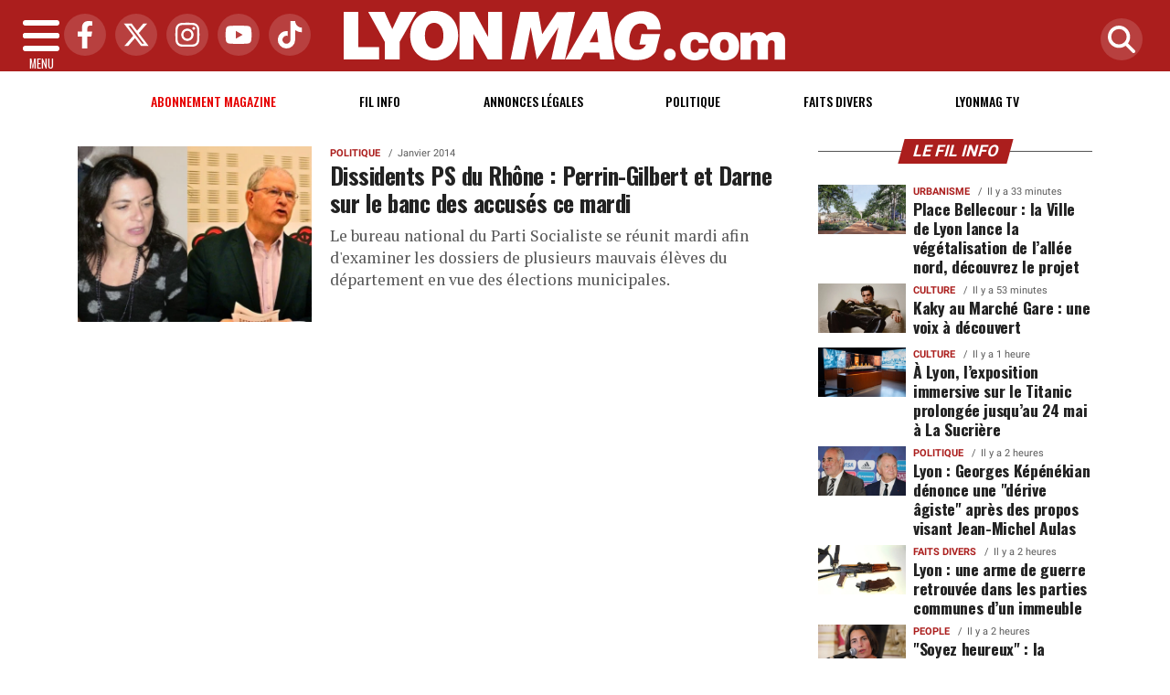

--- FILE ---
content_type: text/html; charset=UTF-8
request_url: https://www.lyonmag.com/tags/12095/dissidents
body_size: 12360
content:
<!DOCTYPE html>
<!-- BEGIN html -->
<html xmlns="http://www.w3.org/1999/xhtml" dir="ltr" lang="fr-FR">
  <head>
	<!-- BEGIN -->
	<title>Tous les articles avec le tag : Dissidents sur Lyon Mag</title>

    <!-- Préconnexion ressources critiques -->
    <link rel="preconnect" href="https://fonts.gstatic.com" crossorigin>
    <link rel="preconnect" href="https://fonts.googleapis.com">
    <link rel="preconnect" href="https://www.googletagmanager.com">

	<meta http-equiv="content-type" content="text/html; charset=utf-8"/>
	<meta name="viewport" content="width=device-width, initial-scale=1, maximum-scale=5" />
	<meta name="author" content="Lyon Mag"/>
	<meta name="description" content="Retrouvez l'actualité et l'information lyonnaise politique, économique, sociale, culturelle, transports, ainsi que les faits divers à Lyon et dans le Rhône" />
	<meta name="keywords"  content="lyon, lyonmag, actu, info, infos, actualités, informations, politique, economique, sociale, culture, transports, faits divers, sport, ol, asvel, article, depeches, breves" />
	<meta name="robots" content="index, follow, max-snippet:-1, max-image-preview:large, max-video-preview:-1" />
	<meta name="publisher" content="Lyon Mag" />
	<meta name="copyright" content="Lyon Mag" />
	<meta name="DC.title" content="Lyon Mag" />
	<meta name="geo.placename" content="Lyon, Rhône Alpes, France" />
	<meta name="viewport" content="width=device-width" />
	<meta name="dev" content="Everlats.com" />
		<meta name="apple-itunes-app" content="app-id=365681854" />
	    <!-- Google Tag Manager -->
  <script>(function(w,d,s,l,i){w[l]=w[l]||[];w[l].push({'gtm.start':
  new Date().getTime(),event:'gtm.js'});var f=d.getElementsByTagName(s)[0],
  j=d.createElement(s),dl=l!='dataLayer'?'&l='+l:'';j.async=true;j.src=
  'https://www.googletagmanager.com/gtm.js?id='+i+dl;f.parentNode.insertBefore(j,f);
  })(window,document,'script','dataLayer','GTM-WHMBMQZ');</script>
  <!-- End Google Tag Manager -->
      <!-- Global site tag (gtag.js) - Google Analytics -->
  <script async src="https://www.googletagmanager.com/gtag/js?id=UA-4651400-23"></script>
  <script>
    window.dataLayer = window.dataLayer || [];
    function gtag(){dataLayer.push(arguments);}
    gtag('js', new Date());

    gtag('config', 'UA-4651400-23');
  </script>
  	
    <meta name="Googlebot-News" content="noindex, nofollow"/>
  
	<meta property="og:site_name" content="Lyon Mag" />
	<meta property="og:title" content="Tous les articles avec le tag : Dissidents sur Lyon Mag"/>
		<meta property="og:description" content="Retrouvez l'actualit&eacute; et l'information lyonnaise politique, &eacute;conomique, sociale, culturelle, transports, ainsi que les faits divers &agrave; Lyon et dans le Rh&ocirc;ne"/>
		<meta property="og:url" content="https://www.lyonmag.com/tags/12095/dissidents" />
	
  	<meta property="og:type" content="website"/>

  <script type="application/ld+json">
  [{
    "@context": "http://schema.org",
    "@id":"#amt-organization",
    "@type":"Organization",
    "name":"Lyon Mag",
    "description":"Retrouvez l'actualité et l'information lyonnaise politique, économique, sociale, culturelle, transports, ainsi que les faits divers à Lyon et dans le Rhône",
    "logo":[{
      "@type":"ImageObject",
      "name":"Lyon Mag Logo carré",
      "text":"Lyon Mag Logo carré",
      "url":"https://www.lyonmag.com/icon-hires.png",
      "contentUrl":"https://www.lyonmag.com/icon-hires.png",
      "width":"192",
      "height":"192"
      },
      {
        "@type":"ImageObject",
        "name":"Lyon Mag Logo horizontal",
        "text":"Lyon Mag Logo horizontal",
        "url":"https://www.lyonmag.com/discover.png",
        "contentUrl":"https://www.lyonmag.com/discover.png",
        "width":"600",
        "height":"60",
        "encodingFormat":"image/png"
      }],
    "url":"https://www.lyonmag.com/",
    "sameAs":[
      "https:\/\/www.facebook.com\/lyonmag",
      "https:\/\/twitter.com\/lyonmag"
      ],
    "mainEntityOfPage":"https://www.lyonmag.com/"
  },{
    "@context":"http:\/\/schema.org",
    "@id":"#amt-website",
    "@type":"WebSite",
    "name":"Lyon Mag",
    "headline":"Retrouvez l'actualit&eacute; et l'information lyonnaise politique, &eacute;conomique, sociale, culturelle, transports, ainsi que les faits divers &agrave; Lyon et dans le Rh&ocirc;ne",
    "url":"https://www.lyonmag.com/tags/12095/dissidents",
    "potentialAction":{"@type":"SearchAction","target":{"@type":"EntryPoint","urlTemplate":"https://www.lyonmag.com/search/index/{search_term}"},"query-input":{"@type":"PropertyValueSpecification","valueRequired":"True","valueName":"search_term"}}}]
  </script>
  
			<link rel="alternate" type="application/rss+xml" title="Lyon Mag - Fil info" href="/rss" />
		<link rel="alternate" type="application/rss+xml" title="Lyon Mag - Politique" href="https://www.lyonmag.com/rss/category/1/politique" />
		<link rel="alternate" type="application/rss+xml" title="Lyon Mag - Faits Divers" href="https://www.lyonmag.com/rss/category/36/faits-divers" />
		<link rel="alternate" type="application/rss+xml" title="Lyon Mag - Lyonmag TV" href="https://www.lyonmag.com/rss/category/60/lyonmag-tv" />
			<link rel="shortcut icon" type="image/x-icon" href="https://www.lyonmag.com/favicon.ico" />
  <link rel="shortcut icon" href="https://www.lyonmag.com/favicon.ico" type="image/x-icon"/>
  <link rel="icon" href="https://www.lyonmag.com/favicon.png" type="image/png"/>
  <link rel="icon" sizes="32x32" href="https://www.lyonmag.com/favicon-32.png" type="image/png"/>
  <link rel="icon" sizes="64x64" href="https://www.lyonmag.com/favicon-64.png" type="image/png"/>
  <link rel="icon" sizes="96x96" href="https://www.lyonmag.com/favicon-96.png" type="image/png"/>
  <link rel="apple-touch-icon" sizes="152x152" href="https://www.lyonmag.com/apple-touch-icon.png"/>
  <link rel="apple-touch-icon" sizes="60x60" href="https://www.lyonmag.com/apple-touch-icon-60x60.png"/>
  <link rel="apple-touch-icon" sizes="76x76" href="https://www.lyonmag.com/apple-touch-icon-76x76.png"/>
  <link rel="apple-touch-icon" sizes="114x114" href="https://www.lyonmag.com/apple-touch-icon-114x114.png"/>
  <link rel="apple-touch-icon" sizes="120x120" href="https://www.lyonmag.com/apple-touch-icon-120x120.png"/>
  <link rel="apple-touch-icon" sizes="144x144" href="https://www.lyonmag.com/apple-touch-icon-144x144.png"/>
  <meta name="msapplication-TileImage" content="https://www.lyonmag.com/favicon-144.png"/>
  <meta name="msapplication-TileColor" content="#FFFFFF"/>

  <link rel="preload" href="https://fonts.gstatic.com/s/oswald/v53/TK3IWkUHHAIjg75cFRf3bXL8LICs1_Fv40pKlN4NNSeSASz7FmlYHYjMdZwlou4.woff2" as="font" type="font/woff2" crossorigin="anonymous">
  <link rel="preload" href="https://fonts.gstatic.com/s/oswald/v53/TK3IWkUHHAIjg75cFRf3bXL8LICs1_Fv40pKlN4NNSeSASz7FmlWHYjMdZwl.woff2" as="font" type="font/woff2" crossorigin="anonymous">
  <link rel="preload" href="https://fonts.gstatic.com/s/ptserif/v18/EJRVQgYoZZY2vCFuvAFYzr-_dSb_nco.woff2" as="font" type="font/woff2" crossorigin="anonymous">
  <link rel="preload" href="https://fonts.gstatic.com/s/ptserif/v18/EJRVQgYoZZY2vCFuvAFWzr-_dSb_.woff2" as="font" type="font/woff2" crossorigin="anonymous">

	<meta property="fb:pages" content="104998529389" />	<meta property="fb:admins" content="685134087" />	<meta property="fb:app_id" content="152949084827243" />
	<!-- Stylesheets -->
  	<link rel="preload" href="https://www.lyonmag.com/assets/public/css/app.min.1768312776.css" as="style">
<link rel="stylesheet" type="text/css" href="https://www.lyonmag.com/assets/public/css/app.min.1768312776.css" media="all" fetchpriority="high">

      <script id="xieg6Sie" src="https://cdn.viously.com/js/sdk/boot.js" async></script>

<script charset="UTF-8" data-no-optimize="1" data-wpmeteor-nooptimize="true" data-cfasync="false" nowprocket>window.FAST_CMP_OPTIONS = { domainUid: '1c198607-2351-5671-b4eb-f195fe8ba027', countryCode: 'FR', jurisdiction: 'tcfeuv2', policyUrl: 'https://www.lyonmag.com/page/mentions-legales', displaySynchronous: false, publisherName: 'lyonmag.com', publisherLogo: function (c) { return c.createElement('img', { src: 'https://upload.wikimedia.org/wikipedia/commons/8/87/Icon-large.png', height: '40' });}, bootstrap: { excludedIABVendors: [], excludedGoogleVendors: [] }, custom: { vendors: [] } };(function(){var e={617:function(e){window.FAST_CMP_T0=Date.now();window.FAST_CMP_QUEUE={};window.FAST_CMP_QUEUE_ID=0;function t(){var e=Array.prototype.slice.call(arguments);if(!e.length)return Object.values(window.FAST_CMP_QUEUE);else if(e[0]==="ping"){if(typeof e[2]==="function")e[2]({cmpLoaded:false,cmpStatus:"stub",apiVersion:"2.0",cmpId:parseInt("388",10)})}else window.FAST_CMP_QUEUE[window.FAST_CMP_QUEUE_ID++]=e}e.exports={name:"light",handler:t}}};var t={};function a(r){var n=t[r];if(n!==void 0)return n.exports;var o=t[r]={exports:{}};e[r](o,o.exports,a);return o.exports}var r={};!function(){function e(t){"@babel/helpers - typeof";return e="function"==typeof Symbol&&"symbol"==typeof Symbol.iterator?function(e){return typeof e}:function(e){return e&&"function"==typeof Symbol&&e.constructor===Symbol&&e!==Symbol.prototype?"symbol":typeof e},e(t)}var t=a(617);var r="__tcfapiLocator";var n=window;var o=n;var i;function f(){var e=n.document;var t=!!n.frames[r];if(!t)if(e.body){var a=e.createElement("iframe");a.style.cssText="display:none";a.name=r;e.body.appendChild(a)}else setTimeout(f,5);return!t}function s(t){var a=typeof t.data==="string";var r={};if(a)try{r=JSON.parse(t.data)}catch(e){}else r=t.data;var n=e(r)==="object"?r.__tcfapiCall:null;if(n)window.__tcfapi(n.command,n.version,(function(e,r){var o={__tcfapiReturn:{returnValue:e,success:r,callId:n.callId}};if(t&&t.source&&t.source.postMessage)t.source.postMessage(a?JSON.stringify(o):o,"*")}),n.parameter)}while(o){try{if(o.frames[r]){i=o;break}}catch(e){}if(o===n.top)break;o=o.parent}if(n.FAST_CMP_HANDLER!=="custom"){if(!i){f();n.__tcfapi=t.handler;n.FAST_CMP_HANDLER=t.name;n.addEventListener("message",s,false)}else{n.__tcfapi=t.handler;n.FAST_CMP_HANDLER=t.name}for(var c in window.FAST_CMP_QUEUE||{})n.__tcfapi.apply(null,window.FAST_CMP_QUEUE[c])}}()})();</script><script charset="UTF-8" async="true" data-no-optimize="1" data-wpmeteor-nooptimize="true" data-cfasync="false" nowprocket src="https://static.fastcmp.com/fast-cmp-stub.js"></script>

<style type="text/css">
div[data-actirise-slot="top-page"]{
  display: none;
  margin: 10px auto;
}
@media screen and (max-width: 480px){
  div[data-actirise-slot="top-page"].device-mobile{
    display: flex !important;
    width: 100%;
    min-height: 280px;
  }
}
@media screen and (min-width: 481px) and (max-width: 769px){
  div[data-actirise-slot="top-page"].device-tablet{
    display: flex !important;
    width: 100%;
    min-height: 280px;
  }
}
@media screen and (min-width: 770px){
  div[data-actirise-slot="top-page"].device-desktop{
    display: flex !important;
    width: 100%;
    min-height: 280px;
  }
}

div[data-actirise-slot="aside-desktop"]{
  display: none;
  margin: 10px auto;
}
@media screen and (min-width: 481px) and (max-width: 769px){
  div[data-actirise-slot="aside-desktop"].device-tablet{
    display: flex !important;
    width: 100%;
    min-height: 620px;
  }
}
@media screen and (min-width: 770px){
  div[data-actirise-slot="aside-desktop"].device-desktop{
    display: flex !important;
    width: 100%;
    min-height: 620px;
  }
}
</style>

    <script type="text/javascript">
    var _wsq = _wsq || [];
    _wsq.push(['_setNom', 'lyonmag']);
    _wsq.push(['_wysistat']);
    (function(){
        var ws   = document.createElement('script');
        ws.type  = 'text/javascript';
        ws.async = true;
        ws.src = ('https:' == document.location.protocol ? 'https://www' : 'http://www') + '.wysistat.com/ws.jsa';
        var s    = document.getElementsByTagName('script')[0]||document.getElementsByTagName('body')[0];
        s.parentNode.insertBefore(ws, s);
    })();
  </script>
  
    <script async src="https://platform.twitter.com/widgets.js" charset="utf-8"></script>
    <style>
        .tweet-placeholder {
            width: 100%;
            height: 150px;
            background-color: #f0f0f0;
            margin-bottom: 10px;
        }
    </style>
    <script>
        document.addEventListener('DOMContentLoaded', function() {
            let tweetPlaceholders = document.querySelectorAll('.tweet-placeholder');
            let observer = new IntersectionObserver(function(entries, observer) {
                entries.forEach(entry => {
                    if (entry.isIntersecting) {
                        let tweetEmbed = document.createElement('blockquote');
                        tweetEmbed.className = 'twitter-tweet';
                        tweetEmbed.innerHTML = entry.target.dataset.tweet;
                        entry.target.parentNode.replaceChild(tweetEmbed, entry.target);
                        twttr.widgets.load(tweetEmbed);
                        observer.unobserve(entry.target);
                    }
                });
            }, { threshold: 0.1 });

            tweetPlaceholders.forEach(placeholder => {
                observer.observe(placeholder);
            });
        });
    </script>
    	<script type="text/javascript" src="https://www.lyonmag.com/assets/public/js/lazyload.1662640613.js" ></script>
	<!-- END head -->
    </head>
<!-- BEGIN body -->
<body id="tags_page">

<!-- Google Tag Manager (noscript) -->
<noscript><iframe src="https://www.googletagmanager.com/ns.html?id=GTM-WHMBMQZ" height="0" width="0" style="display:none;visibility:hidden"></iframe></noscript>
<!-- End Google Tag Manager (noscript) -->

<div class="wrapper">

		        <!-- Sidebar  -->
        <nav id="sidebar">
            <div id="dismiss">
                <i class="fas fa-arrow-left"></i>
            </div>

            <ul class="list-unstyled" style="padding-bottom:50px;">

                                                                        <li>
                    <a href="https://www.lyonmag.com/page/subscribe">Abonnement</a></li>
                  
                                                <li>
                    <a href="https://www.lyonmag.com/">Accueil</a></li>
                  
                                                <li>
                    <a href="https://www.lyonmag.com/breves">Le Fil info de Lyon</a></li>
                  
                                                <li>
                        <a class="collapsed" data-toggle="collapse" href="#categoriesSubmenu" role="button" aria-expanded="false" aria-controls="categoriesSubmenu">Catégories <i class="fas fa-caret-down"></i></a>
                              <ul class="collapse list-unstyled" id="categoriesSubmenu">
                                                                  <li><a href="https://www.lyonmag.com/category/1/politique">Politique</a></li>
                                                                  <li><a href="https://www.lyonmag.com/category/36/faits-divers">Faits Divers</a></li>
                                                                  <li><a href="https://www.lyonmag.com/category/2/judiciaire">Judiciaire</a></li>
                                                                  <li><a href="https://www.lyonmag.com/category/14/transports">Transports</a></li>
                                                                  <li><a href="https://www.lyonmag.com/category/33/environnement">Environnement</a></li>
                                                                  <li><a href="https://www.lyonmag.com/category/50/les-coulisses-du-grand-lyon">Les Coulisses du Grand Lyon</a></li>
                                                                  <li><a href="https://www.lyonmag.com/category/12/ol-en-direct">OL en direct</a></li>
                                                                  <li><a href="https://www.lyonmag.com/category/61/lyon-politiques">Lyon Politiques</a></li>
                                                                  <li><a href="https://www.lyonmag.com/category/4/economie">Economie</a></li>
                                                                  <li><a href="https://www.lyonmag.com/category/5/sports">Sports</a></li>
                                                                  <li><a href="https://www.lyonmag.com/category/63/securite">Sécurité</a></li>
                                                                  <li><a href="https://www.lyonmag.com/category/64/immobilier">Immobilier</a></li>
                                                                  <li><a href="https://www.lyonmag.com/category/69/l-eco-de-lyon">L'Éco de Lyon</a></li>
                                                                  <li><a href="https://www.lyonmag.com/category/11/culture">Culture</a></li>
                                                                  <li><a href="https://www.lyonmag.com/category/62/gastronomie">Gastronomie</a></li>
                                                                  <li><a href="https://www.lyonmag.com/category/9/asvel">ASVEL</a></li>
                                                                  <li><a href="https://www.lyonmag.com/category/13/lou-en-direct">Lou en direct</a></li>
                                                                  <li><a href="https://www.lyonmag.com/category/72/face-a-la-lyonne">Face à la Lyonne</a></li>
                                                                  <li><a href="https://www.lyonmag.com/category/6/people">People</a></li>
                                                                  <li><a href="https://www.lyonmag.com/category/34/sante">Santé</a></li>
                                                                  <li><a href="https://www.lyonmag.com/category/8/societe">Société</a></li>
                                                                  <li><a href="https://www.lyonmag.com/category/37/et-aussi-a-lyon">Et aussi à Lyon</a></li>
                                                                  <li><a href="https://www.lyonmag.com/category/47/education">Education</a></li>
                                                                  <li><a href="https://www.lyonmag.com/category/3/social">Social</a></li>
                                                                  <li><a href="https://www.lyonmag.com/category/46/contributions">Contributions</a></li>
                                                                  <li><a href="https://www.lyonmag.com/category/60/videos-lyonmag-tv">Lyonmag TV</a></li>
                                                                  <li><a href="https://www.lyonmag.com/category/68/dans-la-region">Dans la région</a></li>
                                                                  <li><a href="https://www.lyonmag.com/category/71/le-saviez-vous">Le saviez-vous ?</a></li>
                                                                  <li><a href="https://www.lyonmag.com/category/49/opinions">Opinions</a></li>
                                                                  <li><a href="https://www.lyonmag.com/category/70/en-direct">En direct</a></li>
                                                                  <li><a href="https://www.lyonmag.com/categories">Toutes les catégories</a></li>
                              </ul>
                  </li>
                  
                                                <li>
                    <a href="https://www.lyonmag.com/forum">Forum</a></li>
                  
                                                <li>
                    <a href="https://www.lyonmag.com/category/60/videos">Lyonmag TV</a></li>
                  
                                                <li>
                    <a href="https://www.lyonmag.com/dossiers">Les Dossiers</a></li>
                  
                                                <li>
                    <a href="https://www.lyonmag.com/article/les-plus-lus-du-mois">Les + Lus du Mois</a></li>
                  
                              
                  <li>
                        <a class="collapsed" data-toggle="collapse" href="#submenu71" role="button" aria-expanded="false" aria-controls="submenu71">Annonces Légales <i class="fas fa-caret-down"></i></a>
                        <ul class="collapse list-unstyled" id="submenu71">
                                                      <li><a href="https://annonces-legales.lyonmag.com/" target="_blank">Déposer une annonce</a></li>
                                                      <li><a href="https://www.lyonmag.com/annonces/legales">Consulter les annonces</a></li>
                                                </ul>
                  </li>
                  
                              
                  <li>
                        <a class="collapsed" data-toggle="collapse" href="#submenu11" role="button" aria-expanded="false" aria-controls="submenu11">Elections <i class="fas fa-caret-down"></i></a>
                        <ul class="collapse list-unstyled" id="submenu11">
                                                      <li><a href="https://www.lyonmag.com/elections/19/legislatives-2024">Résultats Élections Législatives 2024</a></li>
                                                      <li><a href="https://www.lyonmag.com/elections/17/legislatives-2022">Résultats Élections Législatives 2022</a></li>
                                                      <li><a href="https://www.lyonmag.com/elections/16/presidentielle-2022">Résultats Élections Présidentielles 2022</a></li>
                                                      <li><a href="https://www.lyonmag.com/elections/14/regionales-2021">Elections Régionales 2021</a></li>
                                                      <li><a href="https://www.lyonmag.com/elections/15/departementales-2021">Elections Départementales 2021</a></li>
                                                      <li><a href="https://www.lyonmag.com/elections/12/resultats-municipales-2020">Résultats Élection Municipales 2020</a></li>
                                                      <li><a href="https://www.lyonmag.com/elections/13/resultats-metropolitaines-2020">Résultats Élection Métropolitaines 2020</a></li>
                                                      <li><a href="https://www.lyonmag.com/elections/10/resultats-legislatives-2017">Résultats Élection Legislatives 2017</a></li>
                                                      <li><a href="https://www.lyonmag.com/elections/11/resultats-presidentielle-2017">Résultats Élection Présidentielle 2017</a></li>
                                                      <li><a href="https://www.lyonmag.com/elections/9/resultats-elections-regionales-2015">Résultats Élection Régionales 2015</a></li>
                                                      <li><a href="https://www.lyonmag.com/elections/6/resultats-elections-departementales-2015">Résultats Élection Départementales 2015</a></li>
                                                      <li><a href="https://www.lyonmag.com/elections/3/municipales-2014">Résultats Élection Municipales 2014</a></li>
                                                      <li><a href="https://www.lyonmag.com/elections/2/legislatives-2012">Résultats Élection Législatives 2012</a></li>
                                                      <li><a href="https://www.lyonmag.com/elections/8/regionales-2010">Résultats Élection Régionales 2010</a></li>
                                                      <li><a href="https://www.lyonmag.com/elections/4/municipales-2008">Résultats Élection Municipales 2008</a></li>
                                                </ul>
                  </li>
                  
                                                <li>
                    <a href="https://www.lyonmag.com/profil-personnalite-lyonnaise/repertoire">Les personnalités Lyonnaises</a></li>
                  
                              
                  <li>
                        <a class="collapsed" data-toggle="collapse" href="#submenu47" role="button" aria-expanded="false" aria-controls="submenu47">Sortir à Lyon <i class="fas fa-caret-down"></i></a>
                        <ul class="collapse list-unstyled" id="submenu47">
                                                      <li><a href="https://www.lyonmag.com/cinema">Programme Cinéma</a></li>
                                                      <li><a href="https://www.lyonmag.com/circulation">Circulation</a></li>
                                                </ul>
                  </li>
                  
                                                <li>
                    <a href="https://www.lyonmag.com/meteo">Météo</a></li>
                  
                                                <li>
                    <a href="https://www.lyonfemmes.com/" target="_blank">Lyon Femmes</a></li>
                  
                                                <li>
                    <a href="https://www.lyonfoot.com/" target="_blank">Lyon Foot</a></li>
                  
                                                <li>
                    <a href="https://www.lyonpoche.com" target="_blank">Lyon Poche</a></li>
                  
                                                <li>
                    <a href="https://www.lyonrestaurant.fr" target="_blank">Lyon Restaurant</a></li>
                  
                                                <li>
                    <a href="https://www.grenoblemag.com/" target="_blank">GrenobleMag</a></li>
                  
                                                <li>
                                                <a href="https://www.lyonmag.com/sessions/register">M'inscrire</a></li>
                        <li><a href="https://www.lyonmag.com/sessions/login">Me Connecter</a>
                                          </li>
                  
                                                <li>
                    <a href="https://www.lyonmag.com/contact">Contact</a></li>
                  
                                    </ul>
        </nav>
    <!-- Page Content  -->
    <div id="content">

      <header class="header sticky-top bg-primary">
        <div class="container-fluid d-flex align-items-center justify-content-between" style="position: relative;">

          <!-- Burger -->
          <div id="nav-icon" class="sidebarCollapse">
            <span></span>
            <span></span>
            <span></span>
            <span></span>
            MENU
          </div>

          <!-- Réseaux sociaux -->
          <div class="social-icons d-none d-lg-flex align-items-center">
                          <a href="https://www.facebook.com/lyonmag" target="_blank" title="Facebook">
                <span class="nav-soc fa-brands fa-facebook-f"></span>
              </a>
                                      <a href="https://twitter.com/lyonmag" target="_blank" title="Twitter">
                <span class="nav-soc fa-brands fa-x-twitter"></span>
              </a>
                                      <a href="https://www.instagram.com/lyon_mag" target="_blank" title="Instagram">
                <span class="nav-soc fa-brands fa-instagram"></span>
              </a>
                                      <a href="https://www.youtube.com/@LyonMag" target="_blank" title="YouTube">
                <span class="nav-soc fa-brands fa-youtube"></span>
              </a>
                                      <a href="https://www.tiktok.com/@lyonmag69" target="_blank" title="Tiktok">
                <span class="nav-soc fa-brands fa-tiktok"></span>
              </a>
                      </div>

          <!-- Logo -->
          <div class="mx-auto text-center" style="padding:12px 45px 12px 0">
            <a href="https://www.lyonmag.com/">
              <img title="Lyon Mag" height="54" class="img-fluid " src="https://www.lyonmag.com/media/option/logo-lyon-mag.webp" alt="Lyon Mag" itemprop="image" width="483" />            </a>
          </div>

          <!-- Loupe + Formulaire de recherche -->
          <div class="search-icon">
            <a class="search-icon-a toggle-search" href="https://www.lyonmag.com/search" title="Rechercher" style="display: inline-block;">
              <span class="nav-soc fas fa-search"></span>
            </a>

            <div id="search-box" style="width: 0; overflow: hidden; opacity: 0; transition: width 0.4s ease, opacity 0.3s ease; z-index: 1050;">
              <form action="https://www.lyonmag.com/search/" id="cse-search-box" method="get">
                <div class="input-group mb-3">
                  <input name="q" id="q" size="25" type="text" class="form-control"
                        placeholder="Recherche...">
                  <div class="input-group-append">
                    <input name="sa" value="Rechercher" type="submit" class="btn btn-sm btn-secondary">
                  </div>
                </div>
              </form>
            </div>
          </div>

        </div>
      </header>
        <div class="skin">
            <!-- /3730608/Site_habillage -->
            
                <nav class="scrolling-menu">
            <div class="container">
                <ul class="nav pt-2">
                                                                        <li class="nav-item">
                            <a class="nav-link" href="https://www.lyonmag.com/page/subscribe" style="color:#E60000 !important">Abonnement magazine</a>
                        </li>
                                                <li class="nav-item">
                            <a class="nav-link" href="https://www.lyonmag.com/breves">Fil info</a>
                        </li>
                                                <li class="nav-item">
                            <a class="nav-link" href="https://www.lyonmag.com/annonces/legales">Annonces Légales</a>
                        </li>
                                                <li class="nav-item">
                            <a class="nav-link" href="https://www.lyonmag.com/category/1/politique">Politique</a>
                        </li>
                                                <li class="nav-item">
                            <a class="nav-link" href="https://www.lyonmag.com/category/36/faits-divers">Faits Divers</a>
                        </li>
                                                <li class="nav-item">
                            <a class="nav-link" href="https://www.lyonmag.com/category/60/lyonmag-tv">Lyonmag TV</a>
                        </li>
                                                                    </ul>
            </div>
        </nav>
        
        
        <span class="position-absolute trigger"><!-- hidden trigger to apply 'stuck' styles --></span>


        <main role="main" class="main">
            <div class="container">
              <div class="row">
                <div class="col">
                              	                
              	              	              	                </div>
              </div>
            </div>

            
                          <div class="container-fluid my-3 text-center"><div style="text-align: center"></div></div>
            
            			  
    
<div class="container mt-2">
    <div class="row">

      <div class="col-12 col-md content-main theiaStickySidebar">

              <div class="list-square featured featured-rows">

		
            
				<div class="row no-gutters">

					  <div class="col-md-4 img mb-2 pt-2 pr-md-1">
                              						<a href="https://www.lyonmag.com/article/61571/dissidents-ps-du-rhone-perrin-gilbert-et-darne-sur-le-banc-des-accuses-ce-mardi" rel="bookmark">
    						<picture><source type="image/webp" srcset="https://www.lyonmag.com/media/images/thumb/550x412_perrin-gilbert-darne1.webp 1x"><source srcset="https://www.lyonmag.com/media/images/thumb/550x412_perrin-gilbert-darne1.jpg 1x"><img src="https://www.lyonmag.com/media/images/thumb/550x412_perrin-gilbert-darne1.jpg" alt="Dissidents PS du Rh&ocirc;ne : Perrin-Gilbert et Darne sur le banc des accus&eacute;s ce mardi" title="Dissidents PS du Rh&ocirc;ne : Perrin-Gilbert et Darne sur le banc des accus&eacute;s ce mardi" width="550" height="412" class="img-fluid" loading="lazy" /></picture>  						</a>
					  </div><!--.img-->
            <div class="col-md-8 pl-md-3">
 								    <span class="cat"><a href="https://www.lyonmag.com/category/1/politique">Politique</a></span>
<span class="date">Janvier 2014</span>                                <h3><a href="https://www.lyonmag.com/article/61571/dissidents-ps-du-rhone-perrin-gilbert-et-darne-sur-le-banc-des-accuses-ce-mardi">Dissidents PS du Rhône : Perrin-Gilbert et Darne sur le banc des accusés ce mardi</a></h3>
                <p class="description">Le bureau national du Parti Socialiste se réunit mardi afin d'examiner les dossiers de plusieurs mauvais élèves du département en vue des élections municipales.</p>

            </div>
		    </div><!--.row.no-gutters-->
		
    </div>

    
      </div>
      <div class="col-12 col-md-auto">

  		  <aside class="sidebar">

  <div class="theiaStickySidebar">

  
                  <div class="widget pb-3">
        <h2 class="pop-head"><span class="pop-head">Le Fil Info</span></h2>
        <div class="list-square featured">
          					<div class="row no-gutters">

  					  <div class="col-4 img mb-2 pt-2 pr-1">
									<img width="550" title="Place Bellecour : la Ville de Lyon lance la v&eacute;g&eacute;talisation de l&rsquo;all&eacute;e nord, d&eacute;couvrez le projet" class="img-fluid lazyload" src="data:image/svg+xml,%3Csvg
    xmlns='http://www.w3.org/2000/svg'
    viewBox='0 0 3 2'%3E%3C/svg%3E" alt="Place Bellecour : la Ville de Lyon lance la v&eacute;g&eacute;talisation de l&rsquo;all&eacute;e nord, d&eacute;couvrez le projet" itemprop="image" height="309" data-src="https://www.lyonmag.com/media/images/thumb/550x309_69725c82e6268-01-lyon-vue-mail-finale.webp" />						  </div><!--.img-->
              <div class="col-8 pl-1">
                      <span class="cat"><a href="https://www.lyonmag.com/category/65/urbanisme">Urbanisme</a></span>
<span class="date">Il y a 33 minutes</span>                  <h3><a href="https://www.lyonmag.com/article/149706/place-bellecour-la-ville-de-lyon-lance-la-vegetalisation-de-l-allee-nord-decouvrez-le-projet">Place Bellecour : la Ville de Lyon lance la végétalisation de l’allée nord, découvrez le projet</a></h3>
              </div>
					</div>
										<div class="row no-gutters">

  					  <div class="col-4 img mb-2 pt-2 pr-1">
									<img width="550" title="Kaky au March&eacute; Gare : une voix &agrave; d&eacute;couvert" class="img-fluid lazyload" src="data:image/svg+xml,%3Csvg
    xmlns='http://www.w3.org/2000/svg'
    viewBox='0 0 3 2'%3E%3C/svg%3E" alt="Kaky au March&eacute; Gare : une voix &agrave; d&eacute;couvert" itemprop="image" height="309" data-src="https://www.lyonmag.com/media/images/thumb/550x309_695a46685c355-p14-kaky-jean-de-blignieres.webp" />						  </div><!--.img-->
              <div class="col-8 pl-1">
                      <span class="cat"><a href="https://www.lyonmag.com/category/11/culture">Culture</a></span>
<span class="date">Il y a 53 minutes</span>                  <h3><a href="https://www.lyonpoche.com/article/5880/kaky-au-marche-gare-une-voix-a-decouvert">Kaky au Marché Gare : une voix à découvert</a></h3>
              </div>
					</div>
										<div class="row no-gutters">

  					  <div class="col-4 img mb-2 pt-2 pr-1">
									<img width="550" title="&Agrave; Lyon, l&rsquo;exposition immersive sur le Titanic prolong&eacute;e jusqu&rsquo;au 24 mai &agrave; La Sucri&egrave;re" class="img-fluid lazyload" src="data:image/svg+xml,%3Csvg
    xmlns='http://www.w3.org/2000/svg'
    viewBox='0 0 3 2'%3E%3C/svg%3E" alt="&Agrave; Lyon, l&rsquo;exposition immersive sur le Titanic prolong&eacute;e jusqu&rsquo;au 24 mai &agrave; La Sucri&egrave;re" itemprop="image" height="309" data-src="https://www.lyonmag.com/media/images/thumb/550x309_697249ef1e484-a7r03583-enhanced-nr.webp" />						  </div><!--.img-->
              <div class="col-8 pl-1">
                      <span class="cat"><a href="https://www.lyonmag.com/category/11/culture">Culture</a></span>
<span class="date">Il y a 1 heure</span>                  <h3><a href="https://www.lyonpoche.com/article/5906/a-lyon-l-exposition-immersive-sur-le-titanic-prolongee-jusqu-au-24-mai-a-la-sucriere">À Lyon, l’exposition immersive sur le Titanic prolongée jusqu’au 24 mai à La Sucrière</a></h3>
              </div>
					</div>
										<div class="row no-gutters">

  					  <div class="col-4 img mb-2 pt-2 pr-1">
									<img width="550" title="Lyon : Georges K&eacute;p&eacute;n&eacute;kian d&eacute;nonce une &quot;d&eacute;rive &acirc;giste&quot; apr&egrave;s des propos visant Jean-Michel Aulas" class="img-fluid lazyload" src="data:image/svg+xml,%3Csvg
    xmlns='http://www.w3.org/2000/svg'
    viewBox='0 0 3 2'%3E%3C/svg%3E" alt="Lyon : Georges K&eacute;p&eacute;n&eacute;kian d&eacute;nonce une &quot;d&eacute;rive &acirc;giste&quot; apr&egrave;s des propos visant Jean-Michel Aulas" itemprop="image" height="309" data-src="https://www.lyonmag.com/media/images/thumb/550x309_697247dc9199e-37619635276-807201dc7e-o-81316.webp" />						  </div><!--.img-->
              <div class="col-8 pl-1">
                      <span class="cat"><a href="https://www.lyonmag.com/category/1/politique">Politique</a></span>
<span class="date">Il y a 2 heures</span>                  <h3><a href="https://www.lyonmag.com/article/149703/lyon-georges-kepenekian-denonce-une-derive-agiste-apres-des-propos-visant-jean-michel-aulas">Lyon : Georges Képénékian dénonce une "dérive âgiste" après des propos visant Jean-Michel Aulas</a></h3>
              </div>
					</div>
										<div class="row no-gutters">

  					  <div class="col-4 img mb-2 pt-2 pr-1">
									<img width="550" title="Lyon : une arme de guerre retrouv&eacute;e dans les parties communes d&rsquo;un immeuble" class="img-fluid lazyload" src="data:image/svg+xml,%3Csvg
    xmlns='http://www.w3.org/2000/svg'
    viewBox='0 0 3 2'%3E%3C/svg%3E" alt="Lyon : une arme de guerre retrouv&eacute;e dans les parties communes d&rsquo;un immeuble" itemprop="image" height="309" data-src="https://www.lyonmag.com/media/images/thumb/550x309_6972404427f15-38447336964-418fa3dfda-o.webp" />						  </div><!--.img-->
              <div class="col-8 pl-1">
                      <span class="cat"><a href="https://www.lyonmag.com/category/36/faits-divers">Faits Divers</a></span>
<span class="date">Il y a 2 heures</span>                  <h3><a href="https://www.lyonmag.com/article/149702/lyon-une-arme-de-guerre-retrouvee-dans-les-parties-communes-d-un-immeuble">Lyon : une arme de guerre retrouvée dans les parties communes d’un immeuble</a></h3>
              </div>
					</div>
										<div class="row no-gutters">

  					  <div class="col-4 img mb-2 pt-2 pr-1">
									<img width="550" title="&quot;Soyez heureux&quot; : la touchante d&eacute;claration d&rsquo;Alessandra Sublet &agrave; l&rsquo;occasion de la sortie de son premier roman" class="img-fluid lazyload" src="data:image/svg+xml,%3Csvg
    xmlns='http://www.w3.org/2000/svg'
    viewBox='0 0 3 2'%3E%3C/svg%3E" alt="&quot;Soyez heureux&quot; : la touchante d&eacute;claration d&rsquo;Alessandra Sublet &agrave; l&rsquo;occasion de la sortie de son premier roman" itemprop="image" height="309" data-src="https://www.lyonmag.com/media/images/thumb/550x309_69722ee1dd494-alessandra-sublet.webp" />						  </div><!--.img-->
              <div class="col-8 pl-1">
                      <span class="cat"><a href="https://www.lyonmag.com/category/6/people">People</a></span>
<span class="date">Il y a 2 heures</span>                  <h3><a href="https://www.lyonfemmes.com/article/252194/c-est-votre-vie-pas-celle-des-autres-le-touchant-message-d-alessandra-sublet-pour-la-sortie-de-son-premier-roman">"Soyez heureux" : la touchante déclaration d’Alessandra Sublet à l’occasion de la sortie de son premier roman</a></h3>
              </div>
					</div>
									</div>

				<p>
  				<a href="/breves" class="more float-right mt-2">
						Toutes les infos <i class="fas fa-long-arrow-alt-right"></i>
					</a>
				</p>
      </div><!--.widget-->
    	
      
                <div class="widget"><h2 class="pop-head"><span class="pop-head">Vous avez la parole</span></h2>
        <ul class="recent-comments">
  			  				<li><span class="username author">johnny</span> dans <h3 style="display: inline; font-size: inherit;"><a href="https://www.lyonmag.com/article/149706/place-bellecour-la-ville-de-lyon-lance-la-vegetalisation-de-l-allee-nord-decouvrez-le-projet#comment">Place Bellecour : la Ville de Lyon lance la végétalisation de l’allée nord, découvrez le projet</a></h3> (4 messages)
  				</li>
  			  				<li><span class="username author">W T FCK</span> dans <h3 style="display: inline; font-size: inherit;"><a href="https://www.lyonmag.com/article/149703/lyon-georges-kepenekian-denonce-une-derive-agiste-apres-des-propos-visant-jean-michel-aulas#comment">Lyon : Georges Képénékian dénonce une "dérive âgiste" après des propos visant Jean-Michel Aulas</a></h3> (16 messages)
  				</li>
  			  				<li><span class="username author">1789</span> dans <h3 style="display: inline; font-size: inherit;"><a href="https://www.lyonmag.com/article/146268/zfe-de-lyon-une-nouvelle-derogation-mise-en-place-lundi#comment">ZFE de Lyon : une nouvelle dérogation mise en place lundi</a></h3> (131 messages)
  				</li>
  			  				<li><span class="username author">Lyonnaise du Deux</span> dans <h3 style="display: inline; font-size: inherit;"><a href="https://www.lyonmag.com/article/149690/le-directeur-du-media-frontieres-condamne-a-lyon-pour-diffamation-apres-une-enquete-piegeuse-sur-les-black-blocs#comment">Le directeur du média Frontières condamné à Lyon pour diffamation après une enquête piégeuse sur les black-blocs</a></h3> (38 messages)
  				</li>
  			
        </ul>
     </div><!--.widget-->
     
      <div class="widget">
          
  
      </div>

           	      <div class="widget pb-3">
        <h2 class="pop-head"><span class="pop-head">Question de la semaine</span></h2>

      				<h3>La Métropole de Lyon doit-elle absolument lancer un nouveau projet de métro dès 2026 ?</h3>
      				<form action="https://www.lyonmag.com/poll/vote/112870" method="post">
      					      					<div class="radio">
        					<label>
                    <input type="radio" name="answer_id" value="3325" id="radio3325" /> Oui                  </label>
      					</div>
      					      					<div class="radio">
        					<label>
                    <input type="radio" name="answer_id" value="3326" id="radio3326" /> Non                  </label>
      					</div>
      					      					<div class="radio">
        					<label>
                    <input type="radio" name="answer_id" value="3327" id="radio3327" /> Ne se prononce pas                  </label>
      					</div>
      					      					<input class="btn btn-primary" type="submit" value="Voter &raquo;" />
      					<br /><br />
      					<div class="row">
        					<div class="col-sm-7">
                    <small><a href="https://www.lyonmag.com/poll/archive/">Questions précédentes</a></small>
                  </div>
                  <div class="col-sm-5 text-right">
                    <small><a href="https://www.lyonmag.com/poll/index/112870">Résultats</a></small>
                  </div>
      					</div>
      				</form>
      </div><!--.widget-->
    	
  
        
        
              <div class="widget pb-3">
        <h2 class="pop-head"><span class="pop-head">Les dossiers Lyon Mag</span></h2>
        <div class="list-square featured">
          					<div class="row no-gutters">

  					  <div class="col-4 img mb-2 pt-2 pr-1">
									<img width="550" title="Municipales 2026 &agrave; Lyon" class="img-fluid lazyload" src="data:image/svg+xml,%3Csvg
    xmlns='http://www.w3.org/2000/svg'
    viewBox='0 0 3 2'%3E%3C/svg%3E" alt="Municipales 2026 &agrave; Lyon" itemprop="image" height="309" data-src="https://www.lyonmag.com/media/folders/thumb/550x309_68fa1418e0697-52351973148-526c1a98de-o.webp" />						  </div><!--.img-->
              <div class="col-8 pl-1"><span class="cat"><a href="https://www.lyonmag.com/dossiers">DOSSIER</a></span><span class="date">Octobre 2025</span>
                  <h3><a href="https://www.lyonmag.com/dossiers/71/municipales-2026-a-lyon">Municipales 2026 à Lyon</a></h3>
              </div>
					</div>
										<div class="row no-gutters">

  					  <div class="col-4 img mb-2 pt-2 pr-1">
									<img width="550" title="M&eacute;tropolitaines 2026" class="img-fluid lazyload" src="data:image/svg+xml,%3Csvg
    xmlns='http://www.w3.org/2000/svg'
    viewBox='0 0 3 2'%3E%3C/svg%3E" alt="M&eacute;tropolitaines 2026" itemprop="image" height="309" data-src="https://www.lyonmag.com/media/folders/thumb/550x309_68fa147367267-53845402571-d01ef3ec7f-o.webp" />						  </div><!--.img-->
              <div class="col-8 pl-1"><span class="cat"><a href="https://www.lyonmag.com/dossiers">DOSSIER</a></span><span class="date">Octobre 2025</span>
                  <h3><a href="https://www.lyonmag.com/dossiers/72/metropolitaines-2026">Métropolitaines 2026</a></h3>
              </div>
					</div>
										<div class="row no-gutters">

  					  <div class="col-4 img mb-2 pt-2 pr-1">
									<img width="550" title="F&ecirc;te des Lumi&egrave;res" class="img-fluid lazyload" src="data:image/svg+xml,%3Csvg
    xmlns='http://www.w3.org/2000/svg'
    viewBox='0 0 3 2'%3E%3C/svg%3E" alt="F&ecirc;te des Lumi&egrave;res" itemprop="image" height="309" data-src="https://www.lyonmag.com/media/folders/thumb/550x309_65ec4ff8475ac-53383338861-1f6727fe45-o.webp" />						  </div><!--.img-->
              <div class="col-8 pl-1"><span class="cat"><a href="https://www.lyonmag.com/dossiers">DOSSIER</a></span><span class="date">Septembre 2022</span>
                  <h3><a href="https://www.lyonmag.com/dossiers/68/fete-des-lumieres">Fête des Lumières</a></h3>
              </div>
					</div>
										<div class="row no-gutters">

  					  <div class="col-4 img mb-2 pt-2 pr-1">
									<img width="550" title="ZFE" class="img-fluid lazyload" src="data:image/svg+xml,%3Csvg
    xmlns='http://www.w3.org/2000/svg'
    viewBox='0 0 3 2'%3E%3C/svg%3E" alt="ZFE" itemprop="image" height="309" data-src="https://www.lyonmag.com/media/folders/thumb/550x309_65705fa84d14c-62c9287d32735-51883603968-02455ea67f-o.webp" />						  </div><!--.img-->
              <div class="col-8 pl-1"><span class="cat"><a href="https://www.lyonmag.com/dossiers">DOSSIER</a></span><span class="date">Juillet 2022</span>
                  <h3><a href="https://www.lyonmag.com/dossiers/67/zfe">ZFE</a></h3>
              </div>
					</div>
										<div class="row no-gutters">

  					  <div class="col-4 img mb-2 pt-2 pr-1">
									<img width="550" title="Les Voies Lyonnaises" class="img-fluid lazyload" src="data:image/svg+xml,%3Csvg
    xmlns='http://www.w3.org/2000/svg'
    viewBox='0 0 3 2'%3E%3C/svg%3E" alt="Les Voies Lyonnaises" itemprop="image" height="309" data-src="https://www.lyonmag.com/media/folders/thumb/550x309_6229e2cced813-vue-quai-claude-bernard1.webp" />						  </div><!--.img-->
              <div class="col-8 pl-1"><span class="cat"><a href="https://www.lyonmag.com/dossiers">DOSSIER</a></span><span class="date">Mars 2022</span>
                  <h3><a href="https://www.lyonmag.com/dossiers/65/les-voies-lyonnaises">Les Voies Lyonnaises</a></h3>
              </div>
					</div>
									</div>

				<p>
  				<a href="https://www.lyonmag.com/dossiers" class="more float-right mt-2">
						Tous les dossiers <i class="fas fa-long-arrow-alt-right"></i>
					</a>
				</p>
      </div><!--.widget-->
    	
      <div class="widget pb-3">
      <div class="pop-head"><span class="pop-head">Résultats Sportifs</span></div>

		<table class="table mt-3" cellpadding="0" cellspacing="0">
					<thead class="thead-dark">
  			<tr>
  				<th colspan="4"><strong>Football Masculin (OL)</strong> <span style="float:right;">Dimanche 18 Janvier 2026</span></th>
  			</tr>
			</thead>
			<tbody>
			<tr>
				<td style="width:50%;text-align:center;"><b>OL</b></td>
				<td style="width:20px;text-align:center;">2</td>
				<td style="width:20px;text-align:center;">1</td>
				<td style="width:50%;text-align:center;">Brest</td>
			</tr>
						<tr>
				<td colspan="4" style="text-align:center;">Classement OL : 4ème<br/>
				Ligue 1</td>
			</tr>
						</tbody>
					<thead class="thead-dark">
  			<tr>
  				<th colspan="4"><strong>Football Féminin (OL)</strong> <span style="float:right;">Samedi 13 D&eacute;cembre 2025</span></th>
  			</tr>
			</thead>
			<tbody>
			<tr>
				<td style="width:50%;text-align:center;">Le Havre</td>
				<td style="width:20px;text-align:center;">0</td>
				<td style="width:20px;text-align:center;">7</td>
				<td style="width:50%;text-align:center;"><b>OL Lyonnes</b></td>
			</tr>
						<tr>
				<td colspan="4" style="text-align:center;">Classement OL Lyonnes : 1er<br/>
				D1 Arkema</td>
			</tr>
						</tbody>
					<thead class="thead-dark">
  			<tr>
  				<th colspan="4"><strong>Basketball Masculin</strong> <span style="float:right;">Mardi 30 D&eacute;cembre 2025</span></th>
  			</tr>
			</thead>
			<tbody>
			<tr>
				<td style="width:50%;text-align:center;"><b>ASVEL</b></td>
				<td style="width:20px;text-align:center;">94</td>
				<td style="width:20px;text-align:center;">89</td>
				<td style="width:50%;text-align:center;">Paris</td>
			</tr>
						<tr>
				<td colspan="4" style="text-align:center;">Classement ASVEL : 2ème<br/>
				Betclic Elite</td>
			</tr>
						</tbody>
					<thead class="thead-dark">
  			<tr>
  				<th colspan="4"><strong>Basketball Féminin</strong> <span style="float:right;">Samedi 6 D&eacute;cembre 2025</span></th>
  			</tr>
			</thead>
			<tbody>
			<tr>
				<td style="width:50%;text-align:center;">RVBC</td>
				<td style="width:20px;text-align:center;">70</td>
				<td style="width:20px;text-align:center;">66</td>
				<td style="width:50%;text-align:center;"><b>ASVEL féminin</b></td>
			</tr>
						<tr>
				<td colspan="4" style="text-align:center;">Classement ASVEL féminin : 9ème<br/>
				Ligue Féminine</td>
			</tr>
						</tbody>
					<thead class="thead-dark">
  			<tr>
  				<th colspan="4"><strong>Rugby</strong> <span style="float:right;">Samedi 3 Janvier 2026</span></th>
  			</tr>
			</thead>
			<tbody>
			<tr>
				<td style="width:50%;text-align:center;"><b>LOU</b></td>
				<td style="width:20px;text-align:center;">22</td>
				<td style="width:20px;text-align:center;">17</td>
				<td style="width:50%;text-align:center;">Pau</td>
			</tr>
						<tr>
				<td colspan="4" style="text-align:center;">Classement LOU : 12ème<br/>
				Top 14</td>
			</tr>
						</tbody>
				</table>

  </div><!-- /. END widget sport -->

      <div class="widget pb-3">
      <div class="pop-head"><span class="pop-head">Météo à Lyon</span></div>

			<div class="text-center mt-2">
				St Vincent			</div>
      <hr/>
  		<div class="row mt-2">
 					<div class="col-4">
    					<img src="https://www.lyonmag.com/media/weather/10n.png" alt="" width="55" height="43"/>
  				</div>
  				<div class="col-8">
  						<strong>Matin</strong><br/>
  						Légère Pluie &nbsp; &nbsp;
  						3°C
  				</div>
			</div>
      <hr/>
			<div class="row mt-2">
 					<div class="col-4">
    					<img src="https://www.lyonmag.com/media/weather/10d.png" alt="" width="55" height="43"/>
 					</div>
 					<div class="col-8">
  						<strong>Après-midi</strong><br/>
  						Légère Pluie &nbsp; &nbsp;
  						7°C
 					</div>
			</div>
      <hr/>
				<p>
  				<a href="https://www.lyonmag.com/meteo" class="more float-right mt-2">
						Toute la météo <i class="fas fa-long-arrow-alt-right"></i>
					</a>
				</p>
	</div>
	
  <div class="widget">
      
  
  </div>

      <br/>
    <div style="width:100%;">

            <div class="widget">
          <a href="https://www.facebook.com/lyonmag" title="Suivez-nous sur Facebook" target="_blank"><img src="/media/option/bandeau-lyonmag-facebook-small.webp" width="450" height="450" alt="" class="img-fluid"/></a>      </div>
      <br/>
      <br/>
                </div>

  
  <div class="widget pb-3">
      <div class="pop-head"><span class="pop-head">Newsletter</span></div>
	  <div class="row pt-3">
		  <div class="col-12">
			  <div class="subscribe-feed">
				  <form action="#" class="nl-social" method="post">
					  <p><input name="name" placeholder="Votre Nom" type="text" class="form-control"></p>
					  <p><input name="email" placeholder="Votre Email" type="text" class="form-control"></p>
					  <p><input class="btn btn-primary" value="M'inscrire" type="submit"></p>
				  </form>
			  </div>
		  </div>
	  </div>
  </div>

  
  </div>
</aside>
      </div><!--.col-->

  </div><!--.row-->
</div><!--.container-->

        </main>

        </div><!-- /.skin -->

        <div align="center" style="text-align: center"></div>

        <footer class="footer container-fluid bg-dark text-light mt-2">
    				<div class="container mx-auto text-center">
                            <div class="row">
    						<div class="col p-3">
    								<a href="https://www.lyonmag.com/"><img height="54" title="Lyon Mag" class="img-fluid lazyload" src="data:image/svg+xml,%3Csvg
    xmlns='http://www.w3.org/2000/svg'
    viewBox='0 0 3 2'%3E%3C/svg%3E" alt="Lyon Mag" itemprop="image" width="483" data-src="https://www.lyonmag.com/media/option/LOGO-lyon-mag-5.webp" /></a>
    						</div>
    					</div>
                  					<div class="row">
    						<div class="col p-3">
    							<div class="social-icons">
                      									<a class="" href="https://www.facebook.com/lyonmag" target="_blank" title="Suivez-nous sur Facebook"><span class="nav-soc fa-brands fa-facebook-f"></span></a>
                                          									<a class="" href="https://twitter.com/lyonmag" target="_blank" title="Suivez-nous sur Twitter"><span class="nav-soc fa-brands fa-x-twitter"></span></a>
                                          									<a class="" href="https://www.instagram.com/lyon_mag" target="_blank" title="Suivez-nous sur Instagram"><span class="nav-soc fa-brands fa-instagram"></span></a>
                                          									<a class="" href="https://www.youtube.com/@LyonMag" target="_blank" title="Suivez-nous sur YouTube"><span class="nav-soc fa-brands fa-youtube"></span></a>
                                                                            <a href="https://www.tiktok.com/@lyonmag69" target="_blank" aria-label="Lyon Mag sur Tiktok"><span class="nav-soc fa-brands fa-tiktok"></span></a>
                                            							</div>
    						</div><!--.col-->
    					</div><!--.row-->
    				</div><!--.container-->
    				<div class="container mx-auto text-center">
   							<p class="pt-3">Copyright © Lyon Mag - <a href="https://www.lyonmag.com/page/mentions-legales">Mentions légales</a> - <a href="http://eg-ad.fr/pdf/cookies-notice.pdf">Politique des cookies</a> - <a href="https://www.lyonmag.com/contact">Contact</a> - <a href="/page/cgv" title="CGV">Conditions générales de vente</a></p>

                 <p class="pb-3"><a href="https://www.everlats.com/?utm_source=footer&utm_medium=Site&utm_campaign=lyon-mag" target="_blank">Développé par Everlats</a></p>
    				</div><!--.containert-->
			  </footer>
    </div><!-- #content -->
</div><!-- /.wrapper -->

<div class="overlay"></div>

<div id="loginModal" class="modal fade" tabindex="-1" role="dialog" aria-hidden="true">
    <div class="modal-dialog">
        <div class="modal-content">
            <div class="modal-header">
                <h3>Connexion Lyon Mag</h3>
                <button type="button" class="close" data-dismiss="modal" aria-hidden="true">×</button>
            </div>
            <div class="modal-body">
                <form class="form" role="form" autocomplete="off" id="formLogin" novalidate="" method="POST" action="https://www.lyonmag.com/sessions/login">
                    <div class="form-group">
                        <a href="https://www.lyonmag.com/sessions/register" class="float-right">Envi de créer un compte gratuit ?</a>
                        <label for="login">Pseudo ou Email</label>
                        <input type="text" class="form-control form-control-lg" name="login" id="login" autocomplete="username" required>
                        <div class="invalid-feedback">Ce champ est obligatoire.</div>
                    </div>
                    <div class="form-group">
                        <a href="https://www.lyonmag.com/sessions/forgot_password" class="float-right">Mot de passe oublié ?</a>
                        <label for="password">Mot de passe</label>
                        <input type="password" class="form-control form-control-lg" name="password" id="password" required="" autocomplete="current-password">
                        <div class="invalid-feedback">Entrez aussi votre mot de passe !</div>
                    </div>
                    <div class="custom-control custom-checkbox">
                      <input type="checkbox" class="custom-control-input" id="remember" name="remember" value="1"/>
                      <label class="custom-control-label" for="remember">Se souvenir de moi</label>
                    </div>
                    <div class="form-group py-4">
                        <button class="btn btn-outline-secondary btn-lg" data-dismiss="modal" aria-hidden="true">Annuler</button>
                        <button type="submit" class="btn btn-primary btn-lg float-right" id="btnLogin">Me connecter</button>
                    </div>
             				<input type="hidden" name="referer" value="https://www.lyonmag.com/tags/12095/dissidents"/>
                </form>
            </div>
        </div>
    </div>
</div>


<script>
document.addEventListener("DOMContentLoaded", function () {
  var trigger = document.querySelector(".search-icon-a");

  if (trigger) {
    trigger.addEventListener("click", function (event) {
      event.preventDefault(); // Empêche le lien
      event.stopImmediatePropagation(); // Bloque les autres clics liés à cet élément

      var searchBox = document.getElementById('search-box');

      if (searchBox) {
        if (searchBox.classList.contains('open')) {
          searchBox.classList.remove('open');
          searchBox.style.width = '0';
          searchBox.style.opacity = '0';
        } else {
          searchBox.classList.add('open');
          searchBox.style.width = '310px';
          searchBox.style.opacity = '1';
          var input = searchBox.querySelector('input[name="q"]');
          if (input) {
            input.focus();
          }
        }
      }
    });
  }
});
</script>

    <script type="text/javascript" src="https://www.lyonmag.com/assets/public/js/jquery-3.5.1.min.1764591594.js" defer></script>
<script type="text/javascript" src="https://use.fontawesome.com/releases/v6.4.2/js/all.js" defer></script>
<script type="text/javascript" src="https://www.lyonmag.com/assets/public/js/app.min.1768312776.js" defer></script>


  <!-- /3730608/slot_interstitiel -->
  
  
  	
  
</body>
</html>